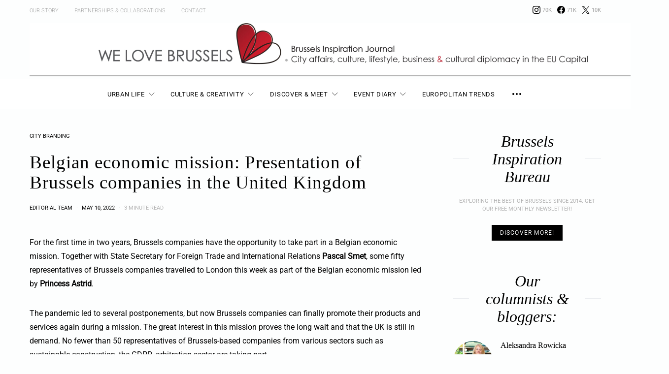

--- FILE ---
content_type: text/html; charset=UTF-8
request_url: https://welovebrussels.org/2022/05/belgian-economic-mission-to-uk/
body_size: 82388
content:
<!DOCTYPE html><html lang="en-US"><head><meta charset="UTF-8"><meta name="viewport" content="width=device-width, initial-scale=1"><link rel="profile" href="http://gmpg.org/xfn/11"><meta name='robots' content='index, follow, max-image-preview:large, max-snippet:-1, max-video-preview:-1' /> <script id="cookieyes" type="text/javascript" src="https://cdn-cookieyes.com/client_data/a0b3a066d2adef7cc8484045/script.js"></script> <script id="google_gtagjs-js-consent-mode-data-layer" type="text/javascript">window.dataLayer = window.dataLayer || [];function gtag(){dataLayer.push(arguments);}
gtag('consent', 'default', {"ad_personalization":"denied","ad_storage":"denied","ad_user_data":"denied","analytics_storage":"denied","functionality_storage":"denied","security_storage":"denied","personalization_storage":"denied","region":["AT","BE","BG","CH","CY","CZ","DE","DK","EE","ES","FI","FR","GB","GR","HR","HU","IE","IS","IT","LI","LT","LU","LV","MT","NL","NO","PL","PT","RO","SE","SI","SK"],"wait_for_update":500});
window._googlesitekitConsentCategoryMap = {"statistics":["analytics_storage"],"marketing":["ad_storage","ad_user_data","ad_personalization"],"functional":["functionality_storage","security_storage"],"preferences":["personalization_storage"]};
window._googlesitekitConsents = {"ad_personalization":"denied","ad_storage":"denied","ad_user_data":"denied","analytics_storage":"denied","functionality_storage":"denied","security_storage":"denied","personalization_storage":"denied","region":["AT","BE","BG","CH","CY","CZ","DE","DK","EE","ES","FI","FR","GB","GR","HR","HU","IE","IS","IT","LI","LT","LU","LV","MT","NL","NO","PL","PT","RO","SE","SI","SK"],"wait_for_update":500};</script> <link media="all" href="https://welovebrussels.org/wp-content/cache/autoptimize/css/autoptimize_3ae0c2932d7599b73acb7e137a03823b.css" rel="stylesheet"><link media="screen" href="https://welovebrussels.org/wp-content/cache/autoptimize/css/autoptimize_4773cc3f2db0f7eeb0d9cf763ae5f363.css" rel="stylesheet"><title>Belgian economic mission: Presentation of Brussels companies in the United Kingdom - We Love Brussels</title><meta name="description" content="For the first time in two years, our Brussels companies have the opportunity to take part in a Belgian economic mission to the United Kingdom" /><link rel="canonical" href="https://welovebrussels.org/2022/05/belgian-economic-mission-to-uk/" /><meta property="og:locale" content="en_US" /><meta property="og:type" content="article" /><meta property="og:title" content="Belgian economic mission: Presentation of Brussels companies in the United Kingdom - We Love Brussels" /><meta property="og:description" content="For the first time in two years, our Brussels companies have the opportunity to take part in a Belgian economic mission to the United Kingdom" /><meta property="og:url" content="https://welovebrussels.org/2022/05/belgian-economic-mission-to-uk/" /><meta property="og:site_name" content="We Love Brussels" /><meta property="article:publisher" content="http://www.facebook.com/welovebrussels" /><meta property="article:author" content="https://www.facebook.com/welovebrussels" /><meta property="article:published_time" content="2022-05-10T13:44:34+00:00" /><meta property="article:modified_time" content="2022-05-10T13:44:36+00:00" /><meta property="og:image" content="https://welovebrussels.org/wp-content/uploads/2022/05/Jour1briefing.jpg" /><meta property="og:image:width" content="799" /><meta property="og:image:height" content="533" /><meta property="og:image:type" content="image/jpeg" /><meta name="author" content="Editorial Team" /><meta name="twitter:card" content="summary_large_image" /><meta name="twitter:creator" content="@https://www.twitter.com/welovebrussels" /><meta name="twitter:site" content="@welovebrussels" /><meta name="twitter:label1" content="Written by" /><meta name="twitter:data1" content="Editorial Team" /><meta name="twitter:label2" content="Est. reading time" /><meta name="twitter:data2" content="3 minutes" /> <script type="application/ld+json" class="yoast-schema-graph">{"@context":"https://schema.org","@graph":[{"@type":"WebPage","@id":"https://welovebrussels.org/2022/05/belgian-economic-mission-to-uk/","url":"https://welovebrussels.org/2022/05/belgian-economic-mission-to-uk/","name":"Belgian economic mission: Presentation of Brussels companies in the United Kingdom - We Love Brussels","isPartOf":{"@id":"https://welovebrussels.org/#website"},"primaryImageOfPage":{"@id":"https://welovebrussels.org/2022/05/belgian-economic-mission-to-uk/#primaryimage"},"image":{"@id":"https://welovebrussels.org/2022/05/belgian-economic-mission-to-uk/#primaryimage"},"thumbnailUrl":"https://welovebrussels.org/wp-content/uploads/2022/05/Jour1briefing.jpg","datePublished":"2022-05-10T13:44:34+00:00","dateModified":"2022-05-10T13:44:36+00:00","author":{"@id":"https://welovebrussels.org/#/schema/person/f933519bb54631d5e529618c303440fa"},"description":"For the first time in two years, our Brussels companies have the opportunity to take part in a Belgian economic mission to the United Kingdom","breadcrumb":{"@id":"https://welovebrussels.org/2022/05/belgian-economic-mission-to-uk/#breadcrumb"},"inLanguage":"en-US","potentialAction":[{"@type":"ReadAction","target":["https://welovebrussels.org/2022/05/belgian-economic-mission-to-uk/"]}]},{"@type":"ImageObject","inLanguage":"en-US","@id":"https://welovebrussels.org/2022/05/belgian-economic-mission-to-uk/#primaryimage","url":"https://welovebrussels.org/wp-content/uploads/2022/05/Jour1briefing.jpg","contentUrl":"https://welovebrussels.org/wp-content/uploads/2022/05/Jour1briefing.jpg","width":799,"height":533},{"@type":"BreadcrumbList","@id":"https://welovebrussels.org/2022/05/belgian-economic-mission-to-uk/#breadcrumb","itemListElement":[{"@type":"ListItem","position":1,"name":"Home","item":"https://welovebrussels.org/"},{"@type":"ListItem","position":2,"name":"Belgian economic mission: Presentation of Brussels companies in the United Kingdom"}]},{"@type":"WebSite","@id":"https://welovebrussels.org/#website","url":"https://welovebrussels.org/","name":"We Love Brussels","description":"Brussels Inspiration Bureau. Your guide to city life, Brussels events agenda, expat news &amp; travel tips","potentialAction":[{"@type":"SearchAction","target":{"@type":"EntryPoint","urlTemplate":"https://welovebrussels.org/?s={search_term_string}"},"query-input":"required name=search_term_string"}],"inLanguage":"en-US"},{"@type":"Person","@id":"https://welovebrussels.org/#/schema/person/f933519bb54631d5e529618c303440fa","name":"Editorial Team","image":{"@type":"ImageObject","inLanguage":"en-US","@id":"https://welovebrussels.org/#/schema/person/image/","url":"https://welovebrussels.org/wp-content/uploads/2020/06/avatar_user_3_1592029138-96x96.png","contentUrl":"https://welovebrussels.org/wp-content/uploads/2020/06/avatar_user_3_1592029138-96x96.png","caption":"Editorial Team"},"description":"WeLoveBrussels is a digital platform focusing on the city life, culture, creativity, events, amazing places, lifestyle, urban development trends and simple beauty around us.","sameAs":["http://welovebrussels.org","https://www.facebook.com/welovebrussels","https://www.instagram.com/welovebrussels","https://twitter.com/https://www.twitter.com/welovebrussels"],"url":"https://welovebrussels.org/author/welovebrussels/"}]}</script> <link rel="amphtml" href="https://welovebrussels.org/2022/05/belgian-economic-mission-to-uk/amp/" /><meta name="generator" content="AMP for WP 1.1.11"/><link rel='dns-prefetch' href='//www.googletagmanager.com' /><link rel="alternate" type="application/rss+xml" title="We Love Brussels &raquo; Feed" href="https://welovebrussels.org/feed/" /><link rel="alternate" type="application/rss+xml" title="We Love Brussels &raquo; Comments Feed" href="https://welovebrussels.org/comments/feed/" /><link rel="preload" href="https://welovebrussels.org/wp-content/plugins/canvas/assets/fonts/canvas-icons.woff" as="font" type="font/woff" crossorigin> <script type="text/javascript">window._wpemojiSettings = {"baseUrl":"https:\/\/s.w.org\/images\/core\/emoji\/14.0.0\/72x72\/","ext":".png","svgUrl":"https:\/\/s.w.org\/images\/core\/emoji\/14.0.0\/svg\/","svgExt":".svg","source":{"concatemoji":"https:\/\/welovebrussels.org\/wp-includes\/js\/wp-emoji-release.min.js?ver=6.2.8"}};
/*! This file is auto-generated */
!function(e,a,t){var n,r,o,i=a.createElement("canvas"),p=i.getContext&&i.getContext("2d");function s(e,t){p.clearRect(0,0,i.width,i.height),p.fillText(e,0,0);e=i.toDataURL();return p.clearRect(0,0,i.width,i.height),p.fillText(t,0,0),e===i.toDataURL()}function c(e){var t=a.createElement("script");t.src=e,t.defer=t.type="text/javascript",a.getElementsByTagName("head")[0].appendChild(t)}for(o=Array("flag","emoji"),t.supports={everything:!0,everythingExceptFlag:!0},r=0;r<o.length;r++)t.supports[o[r]]=function(e){if(p&&p.fillText)switch(p.textBaseline="top",p.font="600 32px Arial",e){case"flag":return s("\ud83c\udff3\ufe0f\u200d\u26a7\ufe0f","\ud83c\udff3\ufe0f\u200b\u26a7\ufe0f")?!1:!s("\ud83c\uddfa\ud83c\uddf3","\ud83c\uddfa\u200b\ud83c\uddf3")&&!s("\ud83c\udff4\udb40\udc67\udb40\udc62\udb40\udc65\udb40\udc6e\udb40\udc67\udb40\udc7f","\ud83c\udff4\u200b\udb40\udc67\u200b\udb40\udc62\u200b\udb40\udc65\u200b\udb40\udc6e\u200b\udb40\udc67\u200b\udb40\udc7f");case"emoji":return!s("\ud83e\udef1\ud83c\udffb\u200d\ud83e\udef2\ud83c\udfff","\ud83e\udef1\ud83c\udffb\u200b\ud83e\udef2\ud83c\udfff")}return!1}(o[r]),t.supports.everything=t.supports.everything&&t.supports[o[r]],"flag"!==o[r]&&(t.supports.everythingExceptFlag=t.supports.everythingExceptFlag&&t.supports[o[r]]);t.supports.everythingExceptFlag=t.supports.everythingExceptFlag&&!t.supports.flag,t.DOMReady=!1,t.readyCallback=function(){t.DOMReady=!0},t.supports.everything||(n=function(){t.readyCallback()},a.addEventListener?(a.addEventListener("DOMContentLoaded",n,!1),e.addEventListener("load",n,!1)):(e.attachEvent("onload",n),a.attachEvent("onreadystatechange",function(){"complete"===a.readyState&&t.readyCallback()})),(e=t.source||{}).concatemoji?c(e.concatemoji):e.wpemoji&&e.twemoji&&(c(e.twemoji),c(e.wpemoji)))}(window,document,window._wpemojiSettings);</script> <!--noptimize--><script id="welov-ready">
			window.advanced_ads_ready=function(e,a){a=a||"complete";var d=function(e){return"interactive"===a?"loading"!==e:"complete"===e};d(document.readyState)?e():document.addEventListener("readystatechange",(function(a){d(a.target.readyState)&&e()}),{once:"interactive"===a})},window.advanced_ads_ready_queue=window.advanced_ads_ready_queue||[];		</script>
		<!--/noptimize--><link rel='alternate stylesheet' id='powerkit-icons-css' href='https://welovebrussels.org/wp-content/plugins/powerkit/assets/fonts/powerkit-icons.woff?ver=3.0.4' type='text/css' as='font' type='font/wof' crossorigin /> <script type='text/javascript' id='cookie-law-info-wca-js-before'>const _ckyGsk = true;</script> <script type='text/javascript' src='https://welovebrussels.org/wp-includes/js/tinymce/tinymce.min.js?ver=49110-20201110' id='wp-tinymce-root-js'></script> <script type='text/javascript' src='https://welovebrussels.org/wp-includes/js/tinymce/plugins/compat3x/plugin.min.js?ver=49110-20201110' id='wp-tinymce-js'></script> <script type='text/javascript' id='jquery-core-js-extra'>var csco_mega_menu = {"rest_url":"https:\/\/welovebrussels.org\/wp-json\/csco\/v1\/menu-posts"};</script> <script type='text/javascript' src='https://welovebrussels.org/wp-includes/js/jquery/jquery.min.js?ver=3.6.4' id='jquery-core-js'></script> 
 <script type='text/javascript' src='https://www.googletagmanager.com/gtag/js?id=GT-NBB2VV2' id='google_gtagjs-js' async></script> <script type='text/javascript' id='google_gtagjs-js-after'>window.dataLayer = window.dataLayer || [];function gtag(){dataLayer.push(arguments);}
gtag("set","linker",{"domains":["welovebrussels.org"]});
gtag("js", new Date());
gtag("set", "developer_id.dZTNiMT", true);
gtag("config", "GT-NBB2VV2");</script> <link rel="https://api.w.org/" href="https://welovebrussels.org/wp-json/" /><link rel="alternate" type="application/json" href="https://welovebrussels.org/wp-json/wp/v2/posts/20686" /><link rel="EditURI" type="application/rsd+xml" title="RSD" href="https://welovebrussels.org/xmlrpc.php?rsd" /><link rel="wlwmanifest" type="application/wlwmanifest+xml" href="https://welovebrussels.org/wp-includes/wlwmanifest.xml" /><meta name="generator" content="WordPress 6.2.8" /><link rel='shortlink' href='https://welovebrussels.org/?p=20686' /><link rel="alternate" type="application/json+oembed" href="https://welovebrussels.org/wp-json/oembed/1.0/embed?url=https%3A%2F%2Fwelovebrussels.org%2F2022%2F05%2Fbelgian-economic-mission-to-uk%2F" /><link rel="alternate" type="text/xml+oembed" href="https://welovebrussels.org/wp-json/oembed/1.0/embed?url=https%3A%2F%2Fwelovebrussels.org%2F2022%2F05%2Fbelgian-economic-mission-to-uk%2F&#038;format=xml" /><meta name="generator" content="Site Kit by Google 1.168.0" /><link rel="icon" href="https://welovebrussels.org/wp-content/uploads/2018/04/cropped-WLB-favicon-32x32.jpg" sizes="32x32" /><link rel="icon" href="https://welovebrussels.org/wp-content/uploads/2018/04/cropped-WLB-favicon-192x192.jpg" sizes="192x192" /><link rel="apple-touch-icon" href="https://welovebrussels.org/wp-content/uploads/2018/04/cropped-WLB-favicon-180x180.jpg" /><meta name="msapplication-TileImage" content="https://welovebrussels.org/wp-content/uploads/2018/04/cropped-WLB-favicon-270x270.jpg" /></head><body class="post-template-default single single-post postid-20686 single-format-standard wp-embed-responsive header-enabled cs-page-layout-sidebar cs-page-layout-sidebar-right parallax-enabled sticky-sidebar-enabled stick-to-bottom navbar-sticky-enabled navbar-smart-enabled block-align-enabled style-align-left aa-prefix-welov-"><div class="site-overlay"></div><div class="offcanvas"><div class="offcanvas-header"><nav class="navbar navbar-offcanvas  navbar-border"> <a class="navbar-brand" href="https://welovebrussels.org/"> <img class="logo-image" src="https://welovebrussels.org/wp-content/uploads/2020/03/WLB-logo-new-e1583578579317.png" srcset="https://welovebrussels.org/wp-content/uploads/2020/03/WLB-logo-new-e1583578579317.png 1x, https://welovebrussels.org/wp-content/uploads/2020/03/WLB-logo-new-e1583578579317.png 2x" alt="We Love Brussels"> </a> <button type="button" class="offcanvas-toggle navbar-toggle"> <i class="cs-icon cs-icon-cross"></i> </button></nav></div><div class="offcanvas-sidebar"><div class="offcanvas-inner widget-area"><div class="widget widget_nav_menu cs-d-lg-none"><div class="menu-portfolio-container"><ul id="menu-portfolio" class="menu"><li id="menu-item-2624" class="menu-item menu-item-type-taxonomy menu-item-object-category menu-item-has-children menu-item-2624"><a href="https://welovebrussels.org/category/urban-city-lifestyle/">Urban Life</a><ul class="sub-menu"><li id="menu-item-7827" class="menu-item menu-item-type-taxonomy menu-item-object-category menu-item-7827"><a href="https://welovebrussels.org/category/urban-city-lifestyle/urban-jungle/">Urban Jungle</a></li><li id="menu-item-7821" class="menu-item menu-item-type-taxonomy menu-item-object-category menu-item-7821"><a href="https://welovebrussels.org/category/photo-urban-stories/">Photo Stories</a></li><li id="menu-item-7826" class="menu-item menu-item-type-taxonomy menu-item-object-category menu-item-7826"><a href="https://welovebrussels.org/category/urban-city-lifestyle/why/">But Why?</a></li><li id="menu-item-7833" class="menu-item menu-item-type-taxonomy menu-item-object-category menu-item-7833"><a href="https://welovebrussels.org/category/urban-city-lifestyle/smart-city-technology/">Smart City</a></li><li id="menu-item-2611" class="menu-item menu-item-type-taxonomy menu-item-object-category current-post-ancestor current-menu-parent current-post-parent menu-item-2611"><a href="https://welovebrussels.org/category/city-branding/">City Branding</a></li><li id="menu-item-7825" class="menu-item menu-item-type-taxonomy menu-item-object-category menu-item-7825"><a href="https://welovebrussels.org/category/urban-city-lifestyle/seniors/">Seniors</a></li><li id="menu-item-7830" class="menu-item menu-item-type-taxonomy menu-item-object-category menu-item-7830"><a href="https://welovebrussels.org/category/urban-city-lifestyle/real-estate/">Real Estate</a></li></ul></li><li id="menu-item-2612" class="menu-item menu-item-type-taxonomy menu-item-object-category menu-item-has-children menu-item-2612"><a href="https://welovebrussels.org/category/creative-brussels/">Culture &#038; Creativity</a><ul class="sub-menu"><li id="menu-item-7822" class="menu-item menu-item-type-taxonomy menu-item-object-category menu-item-7822"><a href="https://welovebrussels.org/category/new-economy/">New Economy</a></li><li id="menu-item-2616" class="menu-item menu-item-type-taxonomy menu-item-object-category menu-item-2616"><a href="https://welovebrussels.org/category/urban-city-lifestyle/city-entrepreneurship/">Local Makers &#038; Shakers</a></li><li id="menu-item-8536" class="menu-item menu-item-type-taxonomy menu-item-object-category menu-item-8536"><a href="https://welovebrussels.org/category/creative-brussels/illustrations/">Illustrations</a></li><li id="menu-item-7829" class="menu-item menu-item-type-taxonomy menu-item-object-category menu-item-7829"><a href="https://welovebrussels.org/category/creative-brussels/fashion/">Fashion City</a></li></ul></li><li id="menu-item-17719" class="menu-item menu-item-type-post_type menu-item-object-page menu-item-has-children menu-item-17719"><a href="https://welovebrussels.org/discover-meet-in-brussels/">Discover &#038; Meet</a><ul class="sub-menu"><li id="menu-item-2623" class="menu-item menu-item-type-taxonomy menu-item-object-category menu-item-2623"><a href="https://welovebrussels.org/category/brussels-travel-tourism/">Travel &#038; Tourism news</a></li><li id="menu-item-17727" class="menu-item menu-item-type-taxonomy menu-item-object-category menu-item-17727"><a href="https://welovebrussels.org/category/foodie-guide/">Foodie guide</a></li></ul></li><li id="menu-item-2615" class="menu-item menu-item-type-taxonomy menu-item-object-category menu-item-2615"><a href="https://welovebrussels.org/category/local-events/">Event Diary</a></li><li id="menu-item-17709" class="menu-item menu-item-type-post_type menu-item-object-page menu-item-17709"><a href="https://welovebrussels.org/europolitans/">Europolitan Trends</a></li></ul></div></div><div class="widget block-12 widget_block widget_media_image"><figure class="wp-block-image size-full"><img decoding="async" loading="lazy" width="1104" height="1100" src="https://welovebrussels.org/wp-content/uploads/2022/12/WLB_Logo_11_2019_cmyk_5_2022_color-options_R3-02-2.png" alt="" class="wp-image-22026" srcset="https://welovebrussels.org/wp-content/uploads/2022/12/WLB_Logo_11_2019_cmyk_5_2022_color-options_R3-02-2.png 1104w, https://welovebrussels.org/wp-content/uploads/2022/12/WLB_Logo_11_2019_cmyk_5_2022_color-options_R3-02-2-800x797.png 800w, https://welovebrussels.org/wp-content/uploads/2022/12/WLB_Logo_11_2019_cmyk_5_2022_color-options_R3-02-2-80x80.png 80w, https://welovebrussels.org/wp-content/uploads/2022/12/WLB_Logo_11_2019_cmyk_5_2022_color-options_R3-02-2-120x120.png 120w, https://welovebrussels.org/wp-content/uploads/2022/12/WLB_Logo_11_2019_cmyk_5_2022_color-options_R3-02-2-90x90.png 90w, https://welovebrussels.org/wp-content/uploads/2022/12/WLB_Logo_11_2019_cmyk_5_2022_color-options_R3-02-2-320x320.png 320w, https://welovebrussels.org/wp-content/uploads/2022/12/WLB_Logo_11_2019_cmyk_5_2022_color-options_R3-02-2-560x558.png 560w" sizes="(max-width: 1104px) 100vw, 1104px" /><figcaption class="wp-element-caption"><em>Brussels Inspiration Bureau</em></figcaption></figure></div><div class="widget powerkit_social_links_widget-4 powerkit_social_links_widget"><div class="widget-body"><h5 class="cnvs-block-section-heading is-style-cnvs-block-section-heading-default haligncenter title-widget "><span class="cnvs-section-title"><span>Social Links</span></span></h5><div class="pk-social-links-wrap  pk-social-links-template-inline pk-social-links-align-default pk-social-links-scheme-light pk-social-links-titles-enabled pk-social-links-counts-enabled pk-social-links-labels-enabled pk-social-links-mode-php pk-social-links-mode-rest"><div class="pk-social-links-items"><div class="pk-social-links-item pk-social-links-instagram " data-id="instagram"> <a href="https://www.instagram.com/welovebrussels" class="pk-social-links-link" target="_blank" rel="" aria-label="Instagram"> <i class="pk-social-links-icon pk-icon pk-icon-instagram"></i> <span class="pk-social-links-title pk-font-heading">Instagram</span> <span class="pk-social-links-count pk-font-secondary">70K</span> <span class="pk-social-links-label pk-font-secondary">Followers</span> </a></div><div class="pk-social-links-item pk-social-links-facebook " data-id="facebook"> <a href="https://facebook.com/welovebrussels" class="pk-social-links-link" target="_blank" rel="" aria-label="Facebook"> <i class="pk-social-links-icon pk-icon pk-icon-facebook"></i> <span class="pk-social-links-title pk-font-heading">Facebook</span> <span class="pk-social-links-count pk-font-secondary">71K</span> <span class="pk-social-links-label pk-font-secondary">Followers</span> </a></div><div class="pk-social-links-item pk-social-links-twitter " data-id="twitter"> <a href="https://x.com/welovebrussels" class="pk-social-links-link" target="_blank" rel="" aria-label="X / Twitter"> <i class="pk-social-links-icon pk-icon pk-icon-twitter"></i> <span class="pk-social-links-title pk-font-heading">X / Twitter</span> <span class="pk-social-links-count pk-font-secondary">10K</span> <span class="pk-social-links-label pk-font-secondary">Followers</span> </a></div></div></div></div></div></div></div></div><div id="page" class="site"><div class="site-inner"><header id="masthead" class="site-header page-header-type-simple" role="banner"><div class="topbar cs-d-none cs-d-lg-block"><div class="cs-container"><nav class="navbar"><div class="col-left"><ul id="menu-upper-menu" class="nav navbar-nav navbar-lonely cs-d-none cs-d-lg-block"><li id="menu-item-5408" class="menu-item menu-item-type-post_type menu-item-object-page menu-item-5408"><a href="https://welovebrussels.org/whywelovebrussels/">Our Story</a></li><li id="menu-item-5404" class="menu-item menu-item-type-post_type menu-item-object-page menu-item-5404"><a href="https://welovebrussels.org/partnerships/">Partnerships &#038; Collaborations</a></li><li id="menu-item-5407" class="menu-item menu-item-type-post_type menu-item-object-page menu-item-5407"><a href="https://welovebrussels.org/contact-us/">Contact</a></li></ul></div><div class="col-right"><div class="pk-social-links-wrap  pk-social-links-template-nav pk-social-links-align-default pk-social-links-scheme-light pk-social-links-titles-disabled pk-social-links-counts-enabled pk-social-links-labels-disabled pk-social-links-mode-php pk-social-links-mode-rest"><div class="pk-social-links-items"><div class="pk-social-links-item pk-social-links-instagram " data-id="instagram"> <a href="https://www.instagram.com/welovebrussels" class="pk-social-links-link" target="_blank" rel="" aria-label="Instagram"> <i class="pk-social-links-icon pk-icon pk-icon-instagram"></i> <span class="pk-social-links-count pk-font-secondary">70K</span> </a></div><div class="pk-social-links-item pk-social-links-facebook " data-id="facebook"> <a href="https://facebook.com/welovebrussels" class="pk-social-links-link" target="_blank" rel="" aria-label="Facebook"> <i class="pk-social-links-icon pk-icon pk-icon-facebook"></i> <span class="pk-social-links-count pk-font-secondary">71K</span> </a></div><div class="pk-social-links-item pk-social-links-twitter " data-id="twitter"> <a href="https://x.com/welovebrussels" class="pk-social-links-link" target="_blank" rel="" aria-label="X / Twitter"> <i class="pk-social-links-icon pk-icon pk-icon-twitter"></i> <span class="pk-social-links-count pk-font-secondary">10K</span> </a></div></div></div></div></nav></div></div><div class="header header-center header-dark cs-d-none cs-d-lg-block" ><div class="cs-container"><div class="header-col header-col-left"><div></div></div><div class="header-col header-col-center"><div> <a href="https://welovebrussels.org/" class="site-logo"> <img class="logo-image" src="https://welovebrussels.org/wp-content/uploads/2022/11/WLB_header-11-19_1280x133_2-scaled.jpg" srcset="https://welovebrussels.org/wp-content/uploads/2022/11/WLB_header-11-19_1280x133_2-scaled.jpg 1x, https://welovebrussels.org/wp-content/uploads/2022/11/WLB_header-11-19_1280x133_2-scaled.jpg 2x" alt="We Love Brussels"> </a></div></div><div class="header-col header-col-right"><div> <a href="#search" class="navbar-search"><i class="cs-icon cs-icon-search"></i></a></div></div></div></div><div class="navbar-primary navbar-center search-disabled social-disabled toggle-disabled"><div class="cs-container"><nav class="navbar"><div class="navbar-col"><div> <button class="navbar-toggle offcanvas-toggle" type="button"> <i class="cs-icon cs-icon-menu"></i> </button> <a class="navbar-brand" href="https://welovebrussels.org/"> <img class="logo-image" src="https://welovebrussels.org/wp-content/uploads/2020/02/WLB_Logo_11_2019_ULTRA-WIDE_rbg.png" srcset="https://welovebrussels.org/wp-content/uploads/2020/02/WLB_Logo_11_2019_ULTRA-WIDE_rbg.png 1x, https://welovebrussels.org/wp-content/uploads/2020/02/WLB_Logo_11_2019_ULTRA-WIDE_rbg.png 2x" alt="We Love Brussels"> </a></div></div><div class="navbar-col"><div><ul id="menu-portfolio-1" class="nav navbar-nav"><li class="menu-item menu-item-type-taxonomy menu-item-object-category menu-item-has-children menu-item-2624 csco-mega-menu csco-mega-menu-terms"><a href="https://welovebrussels.org/category/urban-city-lifestyle/">Urban Life</a><div class="sub-menu"><div class="cs-mm-content"><ul class="cs-mm-categories"><li class="menu-item menu-item-type-taxonomy menu-item-object-category menu-item-7827 csco-mega-menu-child-term csco-mega-menu-child"> <a href="https://welovebrussels.org/category/urban-city-lifestyle/urban-jungle/" data-term="753" data-numberposts="4">Urban Jungle</a></li><li class="menu-item menu-item-type-taxonomy menu-item-object-category menu-item-7821 csco-mega-menu-child-term csco-mega-menu-child"> <a href="https://welovebrussels.org/category/photo-urban-stories/" data-term="214" data-numberposts="4">Photo Stories</a></li><li class="menu-item menu-item-type-taxonomy menu-item-object-category menu-item-7826 csco-mega-menu-child-term csco-mega-menu-child"> <a href="https://welovebrussels.org/category/urban-city-lifestyle/why/" data-term="783" data-numberposts="4">But Why?</a></li><li class="menu-item menu-item-type-taxonomy menu-item-object-category menu-item-7833 csco-mega-menu-child-term csco-mega-menu-child"> <a href="https://welovebrussels.org/category/urban-city-lifestyle/smart-city-technology/" data-term="333" data-numberposts="4">Smart City</a></li><li class="menu-item menu-item-type-taxonomy menu-item-object-category current-post-ancestor current-menu-parent current-post-parent menu-item-2611 csco-mega-menu-child-term csco-mega-menu-child"> <a href="https://welovebrussels.org/category/city-branding/" data-term="83" data-numberposts="4">City Branding</a></li><li class="menu-item menu-item-type-taxonomy menu-item-object-category menu-item-7825 csco-mega-menu-child-term csco-mega-menu-child"> <a href="https://welovebrussels.org/category/urban-city-lifestyle/seniors/" data-term="693" data-numberposts="4">Seniors</a></li><li class="menu-item menu-item-type-taxonomy menu-item-object-category menu-item-7830 csco-mega-menu-child-term csco-mega-menu-child"> <a href="https://welovebrussels.org/category/urban-city-lifestyle/real-estate/" data-term="341" data-numberposts="4">Real Estate</a></li></ul><div class="cs-mm-posts-container"><div class="cs-mm-posts" data-term="753"></div><div class="cs-mm-posts" data-term="214"></div><div class="cs-mm-posts" data-term="783"></div><div class="cs-mm-posts" data-term="333"></div><div class="cs-mm-posts" data-term="83"></div><div class="cs-mm-posts" data-term="693"></div><div class="cs-mm-posts" data-term="341"></div></div></div></div></li><li class="menu-item menu-item-type-taxonomy menu-item-object-category menu-item-has-children menu-item-2612 csco-mega-menu csco-mega-menu-terms"><a href="https://welovebrussels.org/category/creative-brussels/">Culture &#038; Creativity</a><div class="sub-menu"><div class="cs-mm-content"><ul class="cs-mm-categories"><li class="menu-item menu-item-type-taxonomy menu-item-object-category menu-item-7822 csco-mega-menu-child-term csco-mega-menu-child"> <a href="https://welovebrussels.org/category/new-economy/" data-term="348" data-numberposts="4">New Economy</a></li><li class="menu-item menu-item-type-taxonomy menu-item-object-category menu-item-2616 csco-mega-menu-child-term csco-mega-menu-child"> <a href="https://welovebrussels.org/category/urban-city-lifestyle/city-entrepreneurship/" data-term="84" data-numberposts="4">Local Makers &#038; Shakers</a></li><li class="menu-item menu-item-type-taxonomy menu-item-object-category menu-item-8536 csco-mega-menu-child-term csco-mega-menu-child"> <a href="https://welovebrussels.org/category/creative-brussels/illustrations/" data-term="299" data-numberposts="4">Illustrations</a></li><li class="menu-item menu-item-type-taxonomy menu-item-object-category menu-item-7829 csco-mega-menu-child-term csco-mega-menu-child"> <a href="https://welovebrussels.org/category/creative-brussels/fashion/" data-term="734" data-numberposts="4">Fashion City</a></li></ul><div class="cs-mm-posts-container"><div class="cs-mm-posts" data-term="348"></div><div class="cs-mm-posts" data-term="84"></div><div class="cs-mm-posts" data-term="299"></div><div class="cs-mm-posts" data-term="734"></div></div></div></div></li><li class="menu-item menu-item-type-post_type menu-item-object-page menu-item-has-children menu-item-17719"><a href="https://welovebrussels.org/discover-meet-in-brussels/">Discover &#038; Meet</a><ul class="sub-menu"><li class="menu-item menu-item-type-taxonomy menu-item-object-category menu-item-2623 csco-mega-menu-term menu-item-has-children"><a href="https://welovebrussels.org/category/brussels-travel-tourism/" data-term="53" data-numberposts="5">Travel &#038; Tourism news</a><div class="sub-menu"><div class="cs-mm-posts mega-menu-term"></div></div></li><li class="menu-item menu-item-type-taxonomy menu-item-object-category menu-item-17727"><a href="https://welovebrussels.org/category/foodie-guide/">Foodie guide</a></li></ul></li><li class="menu-item menu-item-type-taxonomy menu-item-object-category menu-item-2615 csco-mega-menu csco-mega-menu-term menu-item-has-children"><a href="https://welovebrussels.org/category/local-events/" data-term="350" data-numberposts="5">Event Diary</a><div class="sub-menu"><div class="cs-mm-posts mega-menu-term"></div></div></li><li class="menu-item menu-item-type-post_type menu-item-object-page menu-item-17709"><a href="https://welovebrussels.org/europolitans/">Europolitan Trends</a></li></ul><div class="navbar-multi-column-widgets site-submenu section-heading-default-style-2"> <button type="button" class="navbar-widgets-btn"> <i class="cs-icon cs-icon-more-horizontal"></i> </button><div class="navbar-widgets-container"><div class="widget-area navbar-widgets-inner navbar-multi-column-area"><div class="widget-col"><div class="widget nav_menu-2 widget_nav_menu"><div class="menu-community-menu-container"><ul id="menu-community-menu" class="menu"><li id="menu-item-16764" class="menu-item menu-item-type-taxonomy menu-item-object-category menu-item-16764"><a href="https://welovebrussels.org/category/our-news/">Community news</a></li><li id="menu-item-16759" class="menu-item menu-item-type-post_type menu-item-object-page menu-item-16759"><a href="https://welovebrussels.org/success-story/">Building the platform</a></li><li id="menu-item-16760" class="menu-item menu-item-type-post_type menu-item-object-page menu-item-16760"><a href="https://welovebrussels.org/community/">Community of city admirers</a></li><li id="menu-item-16761" class="menu-item menu-item-type-post_type menu-item-object-page menu-item-16761"><a href="https://welovebrussels.org/partnerships/">Partnerships &#038; Collaborations</a></li><li id="menu-item-16762" class="menu-item menu-item-type-post_type menu-item-object-page menu-item-16762"><a href="https://welovebrussels.org/contact-us/">Get in Touch</a></li></ul></div></div></div><div class="widget-col"><div class="widget media_image-8 widget_media_image"><h5 class="cnvs-block-section-heading is-style-cnvs-block-section-heading-default halignleft title-widget "><span class="cnvs-section-title"><span>Become our contributor. Join the team!</span></span></h5><a href="http://welovebrussels.org/2018/03/want-to-join-the-team-become-our-contributing-editor/"><img width="800" height="530" src="https://welovebrussels.org/wp-content/uploads/2020/03/wlb-office-life-80x53.jpg" class="image wp-image-15747  attachment-medium size-medium pk-lqip pk-lazyload" alt="" decoding="async" loading="lazy" style="max-width: 100%; height: auto;" data-pk-sizes="auto" data-ls-sizes="(max-width: 800px) 100vw, 800px" data-pk-src="https://welovebrussels.org/wp-content/uploads/2020/03/wlb-office-life-800x530.jpg" data-pk-srcset="https://welovebrussels.org/wp-content/uploads/2020/03/wlb-office-life-800x530.jpg 800w, https://welovebrussels.org/wp-content/uploads/2020/03/wlb-office-life-1160x769.jpg 1160w, https://welovebrussels.org/wp-content/uploads/2020/03/wlb-office-life-120x80.jpg 120w, https://welovebrussels.org/wp-content/uploads/2020/03/wlb-office-life-90x60.jpg 90w, https://welovebrussels.org/wp-content/uploads/2020/03/wlb-office-life-320x212.jpg 320w, https://welovebrussels.org/wp-content/uploads/2020/03/wlb-office-life-560x371.jpg 560w, https://welovebrussels.org/wp-content/uploads/2020/03/wlb-office-life-80x53.jpg 80w, https://welovebrussels.org/wp-content/uploads/2020/03/wlb-office-life.jpg 1320w" /></a></div></div><div class="widget-col"><div class="widget siteorigin-panels-builder-2 widget_siteorigin-panels-builder"><div id="pl-w643087fc45ce0"  class="panel-layout" ><div id="pg-w643087fc45ce0-0"  class="panel-grid panel-no-style" ><div id="pgc-w643087fc45ce0-0-0"  class="panel-grid-cell" ><div id="panel-w643087fc45ce0-0-0-0" class="so-panel widget widget_media_image panel-first-child panel-last-child" data-index="0" ><img width="706" height="800" src="https://welovebrussels.org/wp-content/uploads/2019/10/welovebrussels-new-logo-80x91.png" class="image wp-image-14512  attachment-full size-full pk-lqip pk-lazyload" alt="" decoding="async" loading="lazy" style="max-width: 100%; height: auto;" data-pk-sizes="auto" data-ls-sizes="(max-width: 706px) 100vw, 706px" data-pk-src="https://welovebrussels.org/wp-content/uploads/2019/10/welovebrussels-new-logo.png" data-pk-srcset="https://welovebrussels.org/wp-content/uploads/2019/10/welovebrussels-new-logo.png 706w, https://welovebrussels.org/wp-content/uploads/2019/10/welovebrussels-new-logo-320x363.png 320w, https://welovebrussels.org/wp-content/uploads/2019/10/welovebrussels-new-logo-560x635.png 560w, https://welovebrussels.org/wp-content/uploads/2019/10/welovebrussels-new-logo-80x91.png 80w" /></div></div><div id="pgc-w643087fc45ce0-0-1"  class="panel-grid-cell" ><div id="panel-w643087fc45ce0-0-1-0" class="so-panel widget widget_powerkit_opt_in_subscription_widget powerkit_opt_in_subscription_widget panel-first-child panel-last-child" data-index="1" ><div class="widget-body"><div class="pk-subscribe-form-wrap pk-subscribe-form-widget" data-service="mailchimp"><div class="pk-subscribe-container "><div class="pk-subscribe-data"><h3 class="widget-title">Sign up for our newsletter</h3><p class="pk-subscribe-message pk-font-heading">Get our periodical updates. Zero spam.</p><form method="post" class="subscription"> <input type="hidden" name="service" value="mailchimp"> <input type="hidden" name="list_id" value="4912069911"><div class="pk-input-group"> <input type="text" name="EMAIL" class="email form-control" placeholder="Enter your email"> <button class="pk-subscribe-submit" type="submit"><span>Subscribe</span><span><i class="cs-icon cs-icon-mail"></i></span></button></div> <input type="hidden" name="_wp_http_referer" value="/2022/05/belgian-economic-mission-to-uk/" /></form><div class="pk-privacy pk-color-secondary"> <label><input name="pk-privacy" type="checkbox">By checking this box, you confirm that you have read and are agreeing to our terms of use regarding the storage of the data submitted through this form.</label></div></div></div></div></div></div></div></div></div></div></div></div></div></div></div></div><div class="navbar-col"><div> <a href="#search" class="navbar-search"><i class="cs-icon cs-icon-search"></i></a></div></div></nav></div></div></header><div class="site-content layout-sidebar layout-sidebar-right post-sidebar-disabled layout-narrow-enabled section-heading-default-style-4"><div class="cs-container"><div id="content" class="main-content"><div id="primary" class="content-area"><main id="main" class="site-main" role="main"><article data-scroll id="post-20686" class="post-20686 post type-post status-publish format-standard has-post-thumbnail category-city-branding tag-belgian-economic-mission tag-brussels-companies"><header class="page-header page-header-simple"><div class="meta-category"><ul class="post-categories"><li><a href="https://welovebrussels.org/category/city-branding/" rel="category tag">city branding</a></li></ul></div><h1 class="entry-title">Belgian economic mission: Presentation of Brussels companies in the United Kingdom</h1><ul class="post-meta"><li class="meta-author"><span class="author"><a class="url fn n" href="https://welovebrussels.org/author/welovebrussels/" title="View all posts by Editorial Team">Editorial Team</a></span></li><li class="meta-date"><a href="https://welovebrussels.org/2022/05/belgian-economic-mission-to-uk/" rel="bookmark">May 10, 2022</a></li><li class="meta-reading-time">3 minute read</li></ul></header><div class="post-wrap"><div class="post-main"><section class="entry-content"><p>For the first time in two years, Brussels companies have the opportunity to take part in a Belgian economic mission. Together with State Secretary for Foreign Trade and International Relations <strong>Pascal Smet</strong>, some fifty representatives of Brussels companies travelled to London this week as part of the Belgian economic mission led by <strong>Princess Astrid</strong>.</p><p>The pandemic led to several postponements, but now Brussels companies can finally promote their products and services again during a mission. The great interest in this mission proves the long wait and that the UK is still in demand. No fewer than 50 representatives of Brussels-based companies from various sectors such as sustainable construction, the GDPR, arbitration sector are taking part.</p><p>State Secretary for Foreign Trade and International Relations Pascal Smet emphasised the need to re-establish stronger connections with the UK &#8211; “After the pandemic and the Brexit, our companies need to re-establish their ties with the UK. The UK is our region&#8217;s seventh customer for the export of goods but is in decline. In the coming days, we will highlight the expertise and dynamism of our entrepreneurs, especially in the sectors of arbitration, passive construction and sustainable building. A princely mission offers opportunities. Thanks to the work of hub.brussels, we are helping our businesses to seize those opportunities.”</p><p>&#8220;Such a good participation of Brussels companies perfectly matches our foreign trade objectives, such as the valorisation of the companies, our region and the support of our exporters. The royal family shows great support for this regional competence&#8221;, Pascal Smet notes. Her Royal Highness Princess Astrid leads Belgian economic mission twice a year in which the three regional export promotion agencies participate. The federal agency for foreign trade (ACE) provides logistical support during these missions.</p><h4 id="brussels-presents-its-assets" class="wp-block-heading"><strong>Brussels presents its assets</strong></h4><p><strong>Isabelle Grippa</strong>, ceo of hub.brussels shared her impressions on the importance of this mission &#8211; “In London, Brussels will present its internationally recognised assets in two specific sectors: arbitration and sustainable construction. Two priority sectors of the Brussels Region, a region in full economic transition, with a business climate that is focused on services. An undeniable asset on the British market&#8230; The two activities managed by hub.brussels will focus on the exchange of practices and experiences between the Belgian and British partners.”</p><figure class="wp-block-image size-full"><img  decoding="async"  width="799"  height="533"  src="https://welovebrussels.org/wp-content/uploads/2022/05/Jour1briefing-80x53.jpg"  alt=""  class="wp-image-20687 pk-lqip pk-lazyload"  data-pk-sizes="auto"  data-ls-sizes="(max-width: 799px) 100vw, 799px"  data-pk-src="https://welovebrussels.org/wp-content/uploads/2022/05/Jour1briefing.jpg"  data-pk-srcset="https://welovebrussels.org/wp-content/uploads/2022/05/Jour1briefing.jpg 799w, https://welovebrussels.org/wp-content/uploads/2022/05/Jour1briefing-120x80.jpg 120w, https://welovebrussels.org/wp-content/uploads/2022/05/Jour1briefing-90x60.jpg 90w, https://welovebrussels.org/wp-content/uploads/2022/05/Jour1briefing-320x213.jpg 320w, https://welovebrussels.org/wp-content/uploads/2022/05/Jour1briefing-560x374.jpg 560w, https://welovebrussels.org/wp-content/uploads/2022/05/Jour1briefing-80x53.jpg 80w, https://welovebrussels.org/wp-content/uploads/2022/05/Jour1briefing-272x182.jpg 272w" ></figure><h4 id="seminar-arbitration-digitalisation-a-perfect-match" class="wp-block-heading"><strong>Seminar “Arbitration &amp; Digitalisation: a perfect match”</strong></h4><p>Brussels offers internationally renowned expertise. Our region has a strong reputation in terms of arbitration, the private resolution of disputes from commercial relations between companies, investors and states. Our European capital has unique advantages and meets all the requirements to resolve commercial disputes in an effective, secure and accessible manner.</p><p>This seminar is organised in cooperation with CEPANI (Belgian Centre for Arbitration and Mediation) and its main objective is to convince offices of UK lawyers and legal advisers that Brussels is the appropriate arbitration place for their commercial contracts. Seminar ecobuild.brussels : “Towards net positive cities – How Brussels and London can help each other to accelerate the path to net positive companies, building and cities by boosting the sharing of innovation between businesses and government”</p><p>Brussels is an international pioneer in the field of sustainable and circular building. This seminar will highlight our region’s efforts and expertise in this sector. Our government supports this sector from the selection of materials that can be reused and recycled without quality loss to the optimisation of the product life span and the pursuit of energy efficiency during design and renovation.</p><p>How can professionals and users work together to design cities that give back to the world more than they take? Eight Brussels-based companies and their UK counterparts in sustainable construction are tackling this ambitious question. They are examining it during discussions organised with ULI Europe.</p><p><em>More info on this trade mission via <a href="https://pascalsmet.prezly.com/belgian-economic-mission-to-the-united-kingdom-from-8-to-12-may">this link</a>.<br></em></p></section><section class="section-share"><div class="pk-share-buttons-wrap pk-share-buttons-layout-simple pk-share-buttons-scheme-simple-light pk-share-buttons-has-counts pk-share-buttons-has-total-counts pk-share-buttons-after-post pk-share-buttons-mode-php pk-share-buttons-mode-rest" data-post-id="20686" data-share-url="https://welovebrussels.org/2022/05/belgian-economic-mission-to-uk/" ><div class="pk-share-buttons-total pk-share-buttons-total-no-count"><div class="pk-share-buttons-title pk-font-primary">Total</div><div class="pk-share-buttons-count pk-font-heading">0</div><div class="pk-share-buttons-label pk-font-secondary">Shares</div></div><div class="pk-share-buttons-items"><div class="pk-share-buttons-item pk-share-buttons-facebook pk-share-buttons-no-count" data-id="facebook"> <a href="https://www.facebook.com/sharer.php?u=https://welovebrussels.org/2022/05/belgian-economic-mission-to-uk/" class="pk-share-buttons-link" target="_blank"> <i class="pk-share-buttons-icon pk-icon pk-icon-facebook"></i> <span class="pk-share-buttons-label pk-font-primary">Like</span> <span class="pk-share-buttons-count pk-font-secondary">0</span> </a></div><div class="pk-share-buttons-item pk-share-buttons-twitter pk-share-buttons-no-count" data-id="twitter"> <a href="https://x.com/share?&text=Belgian%20economic%20mission%3A%20Presentation%20of%20Brussels%20companies%20in%20the%20United%20Kingdom&via=welovebrussels&url=https://welovebrussels.org/2022/05/belgian-economic-mission-to-uk/" class="pk-share-buttons-link" target="_blank"> <i class="pk-share-buttons-icon pk-icon pk-icon-twitter"></i> <span class="pk-share-buttons-label pk-font-primary">Tweet</span> <span class="pk-share-buttons-count pk-font-secondary">0</span> </a></div><div class="pk-share-buttons-item pk-share-buttons-mail pk-share-buttons-no-count" data-id="mail"> <a href="mailto:?subject=Belgian%20economic%20mission%3A%20Presentation%20of%20Brussels%20companies%20in%20the%20United%20Kingdom&body=Belgian%20economic%20mission%3A%20Presentation%20of%20Brussels%20companies%20in%20the%20United%20Kingdom%20https://welovebrussels.org/2022/05/belgian-economic-mission-to-uk/" class="pk-share-buttons-link" target="_blank"> <i class="pk-share-buttons-icon pk-icon pk-icon-mail"></i> <span class="pk-share-buttons-label pk-font-primary">Share</span> <span class="pk-share-buttons-count pk-font-secondary">0</span> </a></div><div class="pk-share-buttons-item pk-share-buttons-whatsapp pk-share-buttons-no-count" data-id="whatsapp"> <a href="whatsapp://send?text=https://welovebrussels.org/2022/05/belgian-economic-mission-to-uk/" class="pk-share-buttons-link" target="_blank"> <i class="pk-share-buttons-icon pk-icon pk-icon-whatsapp"></i> <span class="pk-share-buttons-label pk-font-primary">Share</span> <span class="pk-share-buttons-count pk-font-secondary">0</span> </a></div><div class="pk-share-buttons-item pk-share-buttons-fb-messenger pk-share-buttons-no-count" data-id="fb-messenger"> <a href="fb-messenger://share/?link=https://welovebrussels.org/2022/05/belgian-economic-mission-to-uk/" class="pk-share-buttons-link" target="_blank"> <i class="pk-share-buttons-icon pk-icon pk-icon-fb-messenger"></i> <span class="pk-share-buttons-label pk-font-primary">Like</span> <span class="pk-share-buttons-count pk-font-secondary">0</span> </a></div><div class="pk-share-buttons-item pk-share-buttons-linkedin pk-share-buttons-no-count" data-id="linkedin"> <a href="https://www.linkedin.com/shareArticle?mini=true&url=https://welovebrussels.org/2022/05/belgian-economic-mission-to-uk/" class="pk-share-buttons-link" target="_blank"> <i class="pk-share-buttons-icon pk-icon pk-icon-linkedin"></i> <span class="pk-share-buttons-label pk-font-primary">Share</span> <span class="pk-share-buttons-count pk-font-secondary">0</span> </a></div></div></div></section></div></div><section class="post-author"><div class="authors-default"><div class="author-wrap"><div class="author"><div class="author-avatar"> <a href="https://welovebrussels.org/author/welovebrussels/" rel="author"> <img alt='' src='https://welovebrussels.org/wp-content/uploads/2020/06/avatar_user_3_1592029138-120x120.png' srcset='https://welovebrussels.org/wp-content/uploads/2020/06/avatar_user_3_1592029138-240x240.png 2x' class='avatar avatar-120 photo' height='120' width='120' loading='lazy' decoding='async'/> </a></div><div class="author-description"><h5><span class="fn"><a href="https://welovebrussels.org/author/welovebrussels/" rel="author">Editorial Team</a></span></h5><p class="note">WeLoveBrussels is a digital platform focusing on the city life, culture, creativity, events, amazing places, lifestyle, urban development trends and simple beauty around us.</p><div class="pk-author-social-links pk-social-links-wrap pk-social-links-template-default"><div class="pk-social-links-items"><div class="pk-social-links-item pk-social-links-website"> <a href="http://welovebrussels.org" class="pk-social-links-link" target="_blank" rel=""> <i class="pk-icon pk-icon-website"></i> </a></div><div class="pk-social-links-item pk-social-links-facebook"> <a href="https://www.facebook.com/welovebrussels" class="pk-social-links-link" target="_blank" rel=""> <i class="pk-icon pk-icon-facebook"></i> </a></div><div class="pk-social-links-item pk-social-links-twitter"> <a href="https://www.twitter.com/welovebrussels" class="pk-social-links-link" target="_blank" rel=""> <i class="pk-icon pk-icon-twitter"></i> </a></div><div class="pk-social-links-item pk-social-links-instagram"> <a href="https://www.instagram.com/welovebrussels" class="pk-social-links-link" target="_blank" rel=""> <i class="pk-icon pk-icon-instagram"></i> </a></div></div></div></div></div></div></div></section><section class="section-related-posts"><h5 class="cnvs-block-section-heading is-style-cnvs-block-section-heading-default haligncenter  "><span class="cnvs-section-title"><span>You May Also Like</span></span></h5><div class="cnvs-block-posts pk-block-posts-single cnvs-block-posts-layout-carousel"><div class="cs-block-carousel"><div class="slider-container slider-loop" data-columns="3"><div class="owl-carousel"><article class="layout-size-large post-23419 post type-post status-publish format-standard has-post-thumbnail category-city-branding category-urban-city-lifestyle tag-eu-district tag-eu-quarter-in-brussels"><div class="post-thumbnail"> <img width="560" height="747" src="https://welovebrussels.org/wp-content/uploads/2023/11/EU-quarter-view-cWLB-80x106.jpg" class="size-carousel pk-lqip pk-lazyload wp-post-image" alt="" decoding="async" loading="lazy" data-pk-sizes="auto" data-ls-sizes="(max-width: 560px) 100vw, 560px" data-pk-src="https://welovebrussels.org/wp-content/uploads/2023/11/EU-quarter-view-cWLB-560x747.jpg" data-pk-srcset="https://welovebrussels.org/wp-content/uploads/2023/11/EU-quarter-view-cWLB-560x747.jpg 560w, https://welovebrussels.org/wp-content/uploads/2023/11/EU-quarter-view-cWLB-120x160.jpg 120w, https://welovebrussels.org/wp-content/uploads/2023/11/EU-quarter-view-cWLB-90x120.jpg 90w, https://welovebrussels.org/wp-content/uploads/2023/11/EU-quarter-view-cWLB-320x427.jpg 320w, https://welovebrussels.org/wp-content/uploads/2023/11/EU-quarter-view-cWLB-80x106.jpg 80w" /><div class="post-more"> <a href="https://welovebrussels.org/2023/11/new-brand-identity-for-brussels-european-quarter/" class="button-link"> <span>View Post</span> </a></div> <a href="https://welovebrussels.org/2023/11/new-brand-identity-for-brussels-european-quarter/"></a></div><div class="meta-category"><ul class="post-categories"><li><a href="https://welovebrussels.org/category/city-branding/" rel="category tag">city branding</a></li><li><a href="https://welovebrussels.org/category/urban-city-lifestyle/" rel="category tag">Urban Life</a></li></ul></div><h2 class="entry-title"> <a href="https://welovebrussels.org/2023/11/new-brand-identity-for-brussels-european-quarter/">New brand identity for the European Quarter</a></h2><ul class="post-meta"><li class="meta-author"><span class="author"><a class="url fn n" href="https://welovebrussels.org/author/welovebrussels/" title="View all posts by Editorial Team">Editorial Team</a></span></li><li class="meta-date"><a href="https://welovebrussels.org/2023/11/new-brand-identity-for-brussels-european-quarter/" rel="bookmark">November 11, 2023</a></li></ul></article><article class="layout-size-large post-23413 post type-post status-publish format-standard has-post-thumbnail category-city-branding tag-city-branding"><div class="post-thumbnail"> <img width="560" height="700" src="https://welovebrussels.org/wp-content/uploads/2023/11/global-power-city-index-2023-80x106.jpg" class="size-carousel pk-lqip pk-lazyload wp-post-image" alt="" decoding="async" loading="lazy" data-pk-sizes="auto" data-pk-src="https://welovebrussels.org/wp-content/uploads/2023/11/global-power-city-index-2023-560x700.jpg" /><div class="post-more"> <a href="https://welovebrussels.org/2023/11/brussels-global-power-city-index/" class="button-link"> <span>View Post</span> </a></div> <a href="https://welovebrussels.org/2023/11/brussels-global-power-city-index/"></a></div><div class="meta-category"><ul class="post-categories"><li><a href="https://welovebrussels.org/category/city-branding/" rel="category tag">city branding</a></li></ul></div><h2 class="entry-title"> <a href="https://welovebrussels.org/2023/11/brussels-global-power-city-index/">Measuring &#8220;magnetism&#8221; of cities: Brussels ranks 24th in the Global Power City Index report</a></h2><ul class="post-meta"><li class="meta-author"><span class="author"><a class="url fn n" href="https://welovebrussels.org/author/welovebrussels/" title="View all posts by Editorial Team">Editorial Team</a></span></li><li class="meta-date"><a href="https://welovebrussels.org/2023/11/brussels-global-power-city-index/" rel="bookmark">November 10, 2023</a></li></ul></article><article class="layout-size-large post-23227 post type-post status-publish format-standard has-post-thumbnail category-city-branding category-local-events tag-brussels tag-city-branding"><div class="post-thumbnail"> <img width="560" height="747" src="https://welovebrussels.org/wp-content/uploads/2023/10/brussels-vienna-impressions-80x106.jpg" class="size-carousel pk-lqip pk-lazyload wp-post-image" alt="" decoding="async" loading="lazy" data-pk-sizes="auto" data-ls-sizes="(max-width: 560px) 100vw, 560px" data-pk-src="https://welovebrussels.org/wp-content/uploads/2023/10/brussels-vienna-impressions-560x747.jpg" data-pk-srcset="https://welovebrussels.org/wp-content/uploads/2023/10/brussels-vienna-impressions-560x747.jpg 560w, https://welovebrussels.org/wp-content/uploads/2023/10/brussels-vienna-impressions-120x160.jpg 120w, https://welovebrussels.org/wp-content/uploads/2023/10/brussels-vienna-impressions-90x120.jpg 90w, https://welovebrussels.org/wp-content/uploads/2023/10/brussels-vienna-impressions-320x427.jpg 320w, https://welovebrussels.org/wp-content/uploads/2023/10/brussels-vienna-impressions-80x106.jpg 80w" /><div class="post-more"> <a href="https://welovebrussels.org/2023/10/expo-brussls-vienna-impressions/" class="button-link"> <span>View Post</span> </a></div> <a href="https://welovebrussels.org/2023/10/expo-brussls-vienna-impressions/"></a></div><div class="meta-category"><ul class="post-categories"><li><a href="https://welovebrussels.org/category/city-branding/" rel="category tag">city branding</a></li><li><a href="https://welovebrussels.org/category/local-events/" rel="category tag">Events diary</a></li></ul></div><h2 class="entry-title"> <a href="https://welovebrussels.org/2023/10/expo-brussls-vienna-impressions/">Expo: &#8220;Brussels-Vienna Impressions&#8221; in Vienna</a></h2><ul class="post-meta"><li class="meta-author"><span class="author"><a class="url fn n" href="https://welovebrussels.org/author/welovebrussels/" title="View all posts by Editorial Team">Editorial Team</a></span></li><li class="meta-date"><a href="https://welovebrussels.org/2023/10/expo-brussls-vienna-impressions/" rel="bookmark">October 5, 2023</a></li></ul></article></div><div class="owl-dots"></div></div></div></div></section></article></main></div><aside id="secondary" class="sidebar-area widget-area" role="complementary"><div class="sidebar sidebar-1"><div class="widget powerkit_widget_about-3 powerkit_widget_about"><div class="widget-body pk-widget-about"><h5 class="cnvs-block-section-heading is-style-cnvs-block-section-heading-default haligncenter title-widget "><span class="cnvs-section-title"><span>Brussels Inspiration Bureau</span></span></h5><p class="pk-about-small">Exploring the best of Brussels since 2014. Get our free monthly newsletter!</p> <a href="https://mailchi.mp/welovebrussels/linkedin" class="pk-about-button button"> <span>Discover more!</span><span><i class="cs-icon cs-icon-arrow-right"></i></span> </a></div></div><div class="widget powerkit_widget_contributors-2 powerkit_widget_contributors"><h5 class="cnvs-block-section-heading is-style-cnvs-block-section-heading-default haligncenter title-widget "><span class="cnvs-section-title"><span>Our columnists &#038; bloggers:</span></span></h5><div class="widget-body"><div class="pk-widget-contributors"><div class="pk-author-item"><div class="pk-author-avatar"> <a href="https://welovebrussels.org/author/aleksandrarowicka/" rel="author"> <img alt='' src='https://welovebrussels.org/wp-content/uploads/2019/10/avatar_user_19_1570650152-80x80.png' srcset='https://welovebrussels.org/wp-content/uploads/2019/10/avatar_user_19_1570650152-160x160.png 2x' class='avatar avatar-80 photo' height='80' width='80' loading='lazy' decoding='async'/> </a></div><div class="pk-author-data"><h6 class="author-name"> <a href="https://welovebrussels.org/author/aleksandrarowicka/" rel="author"> Aleksandra Rowicka </a></h6><div class="author-description pk-color-secondary"> Addicted to cultural life of Brussels, fashion photography and dark&hellip;</div></div></div><div class="pk-author-item"><div class="pk-author-avatar"> <a href="https://welovebrussels.org/author/arissetya/" rel="author"> <img alt='' src='https://welovebrussels.org/wp-content/uploads/2018/07/avatar_user_9_1530873565-80x80.jpg' srcset='https://welovebrussels.org/wp-content/uploads/2018/07/avatar_user_9_1530873565.jpg 2x' class='avatar avatar-80 photo' height='80' width='80' loading='lazy' decoding='async'/> </a></div><div class="pk-author-data"><h6 class="author-name"> <a href="https://welovebrussels.org/author/arissetya/" rel="author"> Aris Setya </a></h6><div class="author-description pk-color-secondary"> Indonesian living in Brussels. Passionate about photography. Love&hellip;</div></div></div><div class="pk-author-item"><div class="pk-author-avatar"> <a href="https://welovebrussels.org/author/boro/" rel="author"> <img alt='' src='https://welovebrussels.org/wp-content/uploads/2017/02/Boro-Milovic-80x80.jpg' srcset='https://welovebrussels.org/wp-content/uploads/2017/02/Boro-Milovic-160x160.jpg 2x' class='avatar avatar-80 photo' height='80' width='80' loading='lazy' decoding='async'/> </a></div><div class="pk-author-data"><h6 class="author-name"> <a href="https://welovebrussels.org/author/boro/" rel="author"> Boro Milovic </a></h6><div class="author-description pk-color-secondary"> Boro is the founder and editor-in-chief of WeLoveBrussels. His interests&hellip;</div></div></div><div class="pk-author-item"><div class="pk-author-avatar"> <a href="https://welovebrussels.org/author/dorkademeter/" rel="author"> <img alt='' src='https://welovebrussels.org/wp-content/uploads/2021/09/avatar_user_20_1631104400-80x80.jpg' srcset='https://welovebrussels.org/wp-content/uploads/2021/09/avatar_user_20_1631104400-160x160.jpg 2x' class='avatar avatar-80 photo' height='80' width='80' loading='lazy' decoding='async'/> </a></div><div class="pk-author-data"><h6 class="author-name"> <a href="https://welovebrussels.org/author/dorkademeter/" rel="author"> Dorka Demeter </a></h6><div class="author-description pk-color-secondary"> Dorka is a Hungarian expat living in Brussels for 10 years. Admirer of&hellip;</div></div></div><div class="pk-author-item"><div class="pk-author-avatar"> <a href="https://welovebrussels.org/author/karolina/" rel="author"> <img alt='' src='https://secure.gravatar.com/avatar/4900005fd4cea38760d1db13ae5c54ca?s=80&#038;r=g' srcset='https://secure.gravatar.com/avatar/4900005fd4cea38760d1db13ae5c54ca?s=160&#038;r=g 2x' class='avatar avatar-80 photo' height='80' width='80' loading='lazy' decoding='async'/> </a></div><div class="pk-author-data"><h6 class="author-name"> <a href="https://welovebrussels.org/author/karolina/" rel="author"> Karolina </a></h6><div class="author-description pk-color-secondary"> Karolina is a blogger sharing stories on European cities, local&hellip;</div></div></div><div class="pk-author-item"><div class="pk-author-avatar"> <a href="https://welovebrussels.org/author/joyinbrussels/" rel="author"> <img alt='' src='https://welovebrussels.org/wp-content/uploads/2021/09/avatar_user_28_1631137088-80x80.jpg' srcset='https://welovebrussels.org/wp-content/uploads/2021/09/avatar_user_28_1631137088-160x160.jpg 2x' class='avatar avatar-80 photo' height='80' width='80' loading='lazy' decoding='async'/> </a></div><div class="pk-author-data"><h6 class="author-name"> <a href="https://welovebrussels.org/author/joyinbrussels/" rel="author"> Laurence-Anne Doetsch </a></h6><div class="author-description pk-color-secondary"> Brussels-born and bred, a few years living in Toronto only convinced her&hellip;</div></div></div><div class="pk-author-item"><div class="pk-author-avatar"> <a href="https://welovebrussels.org/author/meredith/" rel="author"> <img alt='' src='https://welovebrussels.org/wp-content/uploads/2017/10/meredith-geldof-e1507459378900-80x80.jpg' srcset='https://welovebrussels.org/wp-content/uploads/2017/10/meredith-geldof-e1507459378900-160x160.jpg 2x' class='avatar avatar-80 photo' height='80' width='80' loading='lazy' decoding='async'/> </a></div><div class="pk-author-data"><h6 class="author-name"> <a href="https://welovebrussels.org/author/meredith/" rel="author"> Meredith @ellesbxl </a></h6><div class="author-description pk-color-secondary"> Meredith Geldof is a Flemish girl who moved to Brussels and enjoys&hellip;</div></div></div><div class="pk-author-item"><div class="pk-author-avatar"> <a href="https://welovebrussels.org/author/priyanka/" rel="author"> <img alt='' src='https://welovebrussels.org/wp-content/uploads/2022/07/avatar_user_35_1659222758-80x80.jpg' srcset='https://welovebrussels.org/wp-content/uploads/2022/07/avatar_user_35_1659222758-160x160.jpg 2x' class='avatar avatar-80 photo' height='80' width='80' loading='lazy' decoding='async'/> </a></div><div class="pk-author-data"><h6 class="author-name"> <a href="https://welovebrussels.org/author/priyanka/" rel="author"> Priyanka Roy Banerjee </a></h6><div class="author-description pk-color-secondary"> Blogger, writer and editor at Writersmelon. 
Blogs: One and a Half&hellip;</div></div></div><div class="pk-author-item"><div class="pk-author-avatar"> <a href="https://welovebrussels.org/author/salvoconstantino/" rel="author"> <img alt='' src='https://welovebrussels.org/wp-content/uploads/2022/01/avatar_user_32_1641226441-80x80.jpg' srcset='https://welovebrussels.org/wp-content/uploads/2022/01/avatar_user_32_1641226441-160x160.jpg 2x' class='avatar avatar-80 photo' height='80' width='80' loading='lazy' decoding='async'/> </a></div><div class="pk-author-data"><h6 class="author-name"> <a href="https://welovebrussels.org/author/salvoconstantino/" rel="author"> Salvatore Costantino </a></h6><div class="author-description pk-color-secondary"> Salvatore is an archeologist who has crossed over into contemporary&hellip;</div></div></div><div class="pk-author-item"><div class="pk-author-avatar"> <a href="https://welovebrussels.org/author/tirelesstraveler/" rel="author"> <img alt='' src='https://welovebrussels.org/wp-content/uploads/2018/07/nath-author-pic-80x80.jpg' srcset='https://welovebrussels.org/wp-content/uploads/2018/07/nath-author-pic.jpg 2x' class='avatar avatar-80 photo' height='80' width='80' loading='lazy' decoding='async'/> </a></div><div class="pk-author-data"><h6 class="author-name"> <a href="https://welovebrussels.org/author/tirelesstraveler/" rel="author"> Tireless_Traveler </a></h6><div class="author-description pk-color-secondary"> Nath is born and raised in Brussels but with a serious case of&hellip;</div></div></div></div></div></div><div class="widget widget_sp_image-7 widget_sp_image"><h5 class="cnvs-block-section-heading is-style-cnvs-block-section-heading-default haligncenter title-widget "><span class="cnvs-section-title"><span>Incentives &#038; events in Brussels:</span></span></h5><a href="http://www.sterkmansevents.eu" target="_self" class="widget_sp_image-image-link" title="Incentives &#038; events in Brussels:"><img width="300" height="178" alt="Incentives &#038; events in Brussels:" class="attachment-large aligncenter" style="max-width: 100%;" src="https://welovebrussels.org/wp-content/uploads/2015/11/SterkmansEvents.jpg" /></a></div><div class="widget media_image-4 widget_media_image"><h5 class="cnvs-block-section-heading is-style-cnvs-block-section-heading-default haligncenter title-widget "><span class="cnvs-section-title"><span>Download our free guide!</span></span></h5><a href="http://welovebrussels.org/2016/12/coffee-lovers-guide-central-brussels/"><img width="800" height="952" src="https://welovebrussels.org/wp-content/uploads/2016/12/brussels-coffee-map-e1481549509110-80x95.jpg" class="image wp-image-2325  attachment-medium size-medium pk-lqip pk-lazyload" alt="" decoding="async" loading="lazy" style="max-width: 100%; height: auto;" data-pk-sizes="auto" data-ls-sizes="(max-width: 800px) 100vw, 800px" data-pk-src="https://welovebrussels.org/wp-content/uploads/2016/12/brussels-coffee-map-e1481549509110-800x952.jpg" data-pk-srcset="https://welovebrussels.org/wp-content/uploads/2016/12/brussels-coffee-map-e1481549509110-800x952.jpg 800w, https://welovebrussels.org/wp-content/uploads/2016/12/brussels-coffee-map-e1481549509110-120x143.jpg 120w, https://welovebrussels.org/wp-content/uploads/2016/12/brussels-coffee-map-e1481549509110-90x107.jpg 90w, https://welovebrussels.org/wp-content/uploads/2016/12/brussels-coffee-map-e1481549509110-320x381.jpg 320w, https://welovebrussels.org/wp-content/uploads/2016/12/brussels-coffee-map-e1481549509110-560x667.jpg 560w, https://welovebrussels.org/wp-content/uploads/2016/12/brussels-coffee-map-e1481549509110-80x95.jpg 80w, https://welovebrussels.org/wp-content/uploads/2016/12/brussels-coffee-map-e1481549509110-67x80.jpg 67w, https://welovebrussels.org/wp-content/uploads/2016/12/brussels-coffee-map-e1481549509110-720x857.jpg 720w, https://welovebrussels.org/wp-content/uploads/2016/12/brussels-coffee-map-e1481549509110.jpg 1008w" /></a></div></div><div class="sidebar sidebar-2"></div></aside></div></div></div><footer class="site-footer section-heading-default-style-4"><div class="footer-section"><div class="cs-container"><div class="footer-widgets"><div class="footer-sidebars"><div class="sidebar-footer widget-area"><div class="widget media_image-6 widget_media_image"><img width="800" height="185" src="https://welovebrussels.org/wp-content/uploads/2019/12/WLB_Logo_11_2019_ULTRA-WIDE_Reversed_rbg-80x18.png" class="image wp-image-14904  attachment-medium size-medium pk-lqip pk-lazyload" alt="" decoding="async" loading="lazy" style="max-width: 100%; height: auto;" data-pk-sizes="auto" data-ls-sizes="(max-width: 800px) 100vw, 800px" data-pk-src="https://welovebrussels.org/wp-content/uploads/2019/12/WLB_Logo_11_2019_ULTRA-WIDE_Reversed_rbg-800x185.png" data-pk-srcset="https://welovebrussels.org/wp-content/uploads/2019/12/WLB_Logo_11_2019_ULTRA-WIDE_Reversed_rbg-800x185.png 800w, https://welovebrussels.org/wp-content/uploads/2019/12/WLB_Logo_11_2019_ULTRA-WIDE_Reversed_rbg-1160x268.png 1160w, https://welovebrussels.org/wp-content/uploads/2019/12/WLB_Logo_11_2019_ULTRA-WIDE_Reversed_rbg-320x74.png 320w, https://welovebrussels.org/wp-content/uploads/2019/12/WLB_Logo_11_2019_ULTRA-WIDE_Reversed_rbg-560x129.png 560w, https://welovebrussels.org/wp-content/uploads/2019/12/WLB_Logo_11_2019_ULTRA-WIDE_Reversed_rbg-1920x443.png 1920w, https://welovebrussels.org/wp-content/uploads/2019/12/WLB_Logo_11_2019_ULTRA-WIDE_Reversed_rbg-80x18.png 80w, https://welovebrussels.org/wp-content/uploads/2019/12/WLB_Logo_11_2019_ULTRA-WIDE_Reversed_rbg-e1583681711687.png 500w" /></div><div class="widget block-8 widget_block widget_text"><p>Views &amp; opinions expressed across this website are solely that of the authors and contributors themselves and may not reflect the position of WeLoveBrussels. The editorial or publisher of WeLoveBrussels cannot be held responsible for expressed opinions or unintended errors and oversights if any.</p></div></div><div class="sidebar-footer widget-area"><div class="widget powerkit_opt_in_subscription_widget-3 powerkit_opt_in_subscription_widget"><div class="widget-body"><div class="pk-subscribe-form-wrap pk-subscribe-form-widget" data-service="mailchimp"><div class="pk-subscribe-container "><div class="pk-subscribe-data"><p class="pk-subscribe-message pk-font-heading">Get our periodical updates. Zero spam.</p><form method="post" class="subscription"> <input type="hidden" name="service" value="mailchimp"> <input type="hidden" name="list_id" value="4912069911"><div class="pk-input-group"> <input type="text" name="EMAIL" class="email form-control" placeholder="Enter your email"> <button class="pk-subscribe-submit" type="submit"><span>Subscribe</span><span><i class="cs-icon cs-icon-mail"></i></span></button></div> <input type="hidden" name="_wp_http_referer" value="/2022/05/belgian-economic-mission-to-uk/" /></form><div class="pk-privacy pk-color-secondary"> <label><input name="pk-privacy" type="checkbox">By checking this box, you confirm that you have read and are agreeing to our terms of use regarding the storage of the data submitted through this form.</label></div></div></div></div></div></div></div><div class="sidebar-footer widget-area"><div class="widget powerkit_social_links_widget-2 powerkit_social_links_widget"><div class="widget-body"><div class="pk-social-links-wrap  pk-social-links-template-columns pk-social-links-template-col-3 pk-social-links-align-default pk-social-links-scheme-light pk-social-links-titles-enabled pk-social-links-counts-enabled pk-social-links-labels-enabled pk-social-links-mode-php pk-social-links-mode-rest"><div class="pk-social-links-items"><div class="pk-social-links-item pk-social-links-instagram " data-id="instagram"> <a href="https://www.instagram.com/welovebrussels" class="pk-social-links-link" target="_blank" rel="" aria-label="Instagram"> <i class="pk-social-links-icon pk-icon pk-icon-instagram"></i> <span class="pk-social-links-title pk-font-heading">Instagram</span> <span class="pk-social-links-count pk-font-secondary">70K</span> <span class="pk-social-links-label pk-font-secondary">Followers</span> </a></div><div class="pk-social-links-item pk-social-links-facebook " data-id="facebook"> <a href="https://facebook.com/welovebrussels" class="pk-social-links-link" target="_blank" rel="" aria-label="Facebook"> <i class="pk-social-links-icon pk-icon pk-icon-facebook"></i> <span class="pk-social-links-title pk-font-heading">Facebook</span> <span class="pk-social-links-count pk-font-secondary">71K</span> <span class="pk-social-links-label pk-font-secondary">Followers</span> </a></div><div class="pk-social-links-item pk-social-links-twitter " data-id="twitter"> <a href="https://x.com/welovebrussels" class="pk-social-links-link" target="_blank" rel="" aria-label="X / Twitter"> <i class="pk-social-links-icon pk-icon pk-icon-twitter"></i> <span class="pk-social-links-title pk-font-heading">X / Twitter</span> <span class="pk-social-links-count pk-font-secondary">10K</span> <span class="pk-social-links-label pk-font-secondary">Followers</span> </a></div></div></div></div></div></div></div></div></div></div><div class="footer-section"><div class="cs-container"><div class="footer-info"> <a href="https://welovebrussels.org/" class="site-title">WeLoveBrussels</a><nav class="nav navbar-footer navbar-lonely"><ul id="menu-privacy-and-legal" class="nav navbar-nav"><li id="menu-item-9136" class="menu-item menu-item-type-post_type menu-item-object-page menu-item-9136"><a href="https://welovebrussels.org/whywelovebrussels/">Our story &#038; more</a></li><li id="menu-item-9138" class="menu-item menu-item-type-post_type menu-item-object-page menu-item-9138"><a href="https://welovebrussels.org/contact-us/">Get in Touch</a></li><li id="menu-item-9139" class="menu-item menu-item-type-post_type menu-item-object-page menu-item-privacy-policy menu-item-9139"><a rel="privacy-policy" href="https://welovebrussels.org/privacy-policy/">Privacy Policy</a></li><li id="menu-item-9137" class="menu-item menu-item-type-post_type menu-item-object-page menu-item-9137"><a href="https://welovebrussels.org/legal-notice/">Legal notice</a></li></ul></nav><div class="footer-copyright">Brussels Inspiration Bureau. Your guide to city life, culture, business, travel, Brussels events agenda &amp; cultural diplomacy.</div></div></div></div></footer></div></div><div class="site-search" id="search"> <button type="button" class="close"></button><div class="form-container"><div class="cs-container"><div class="site-search-wrap"><form role="search" method="get" class="search-form form" action="https://welovebrussels.org/"> <label class="sr-only">Search for:</label><div class="cs-input-group"> <input type="search" value="" name="s" class="search-field form-control" placeholder="Enter Keyword" required> <span class="cs-input-group-btn"> <button type="submit" class="search-submit button button-primary button-effect"><span>Search</span><span><i class="cs-icon cs-icon-search"></i></span></button> </span></div></form><p>Input your search keywords and press Enter.</p></div></div></div></div> <a href="#top" class="pk-scroll-to-top"> <i class="pk-icon pk-icon-up"></i> </a><div class="pk-mobile-share-overlay"></div><div id="fb-root"></div> <script async defer crossorigin="anonymous" src="https://connect.facebook.net/en_US/sdk.js#xfbml=1&version=v17.0&appId=&autoLogAppEvents=1" nonce="Ci8te34e"></script> <script type='text/javascript' id='canvas-justified-gallery-js-extra'>var canvasJG = {"rtl":""};</script> <script type='text/javascript' id='canvas-slider-gallery-js-extra'>var canvas_sg_flickity = {"page_info_sep":" of "};</script> <script type='text/javascript' id='powerkit-justified-gallery-js-extra'>var powerkitJG = {"rtl":""};</script> <script type='text/javascript' id='powerkit-lightbox-js-extra'>var powerkit_lightbox_localize = {"text_previous":"Previous","text_next":"Next","text_close":"Close","text_loading":"Loading","text_counter":"of","single_image_selectors":".entry-content img,.single .post-media img","gallery_selectors":".wp-block-gallery, .gallery","exclude_selectors":"","zoom_icon":""};</script> <script type='text/javascript' id='powerkit-opt-in-forms-js-extra'>var opt_in = {"ajax_url":"https:\/\/welovebrussels.org\/wp-admin\/admin-ajax.php","warning_privacy":"Please confirm that you agree with our policies.","is_admin":"","server_error":"Server error occurred. Please try again later."};</script> <script type='text/javascript' async="async" defer="defer" src='https://assets.pinterest.com/js/pinit.js?ver=6.2.8' id='powerkit-pinterest-js'></script> <script type='text/javascript' id='powerkit-pin-it-js-extra'>var powerkit_pinit_localize = {"image_selectors":".widget-wrap .gallery-item img,.post-media img","exclude_selectors":".cnvs-block-row,.cnvs-block-section,.cnvs-block-posts .entry-thumbnail,.cnvs-post-thumbnail,.pk-block-author,.pk-featured-categories img,.pk-inline-posts-container img,.pk-instagram-image,.pk-subscribe-image,.wp-block-cover,.pk-block-posts,.post-archive","only_hover":""};</script> <script type='text/javascript' id='powerkit-table-of-contents-js-extra'>var powerkit_toc_config = {"label_show":"Show","label_hide":"Hide"};</script> <script type='text/javascript' id='csco-scripts-js-extra'>var translation = {"next":"Next","previous":"Previous","close":"Close","loading":"Loading"};</script> <script type='text/javascript' id='wp-consent-api-js-extra'>var consent_api = {"consent_type":"","waitfor_consent_hook":"","cookie_expiration":"30","cookie_prefix":"wp_consent","services":[]};</script> <script type="text/javascript">"use strict";

		(function($) {

			$( window ).on( 'load', function() {

				// Get all links.
				var powerkitSLinksIds = [];

				var powerkitSLinksRestBox = $( '.pk-social-links-mode-rest' );

				// Generate links Ids.
				$( powerkitSLinksRestBox ).each( function( index, wrap ) {

					if ( ! $( wrap ).hasClass( 'pk-social-links-counts-disabled' ) ) {

						$( wrap ).find( '.pk-social-links-item' ).each( function() {
							if ( $( this ).attr( 'data-id' ).length > 0 ) {
								powerkitSLinksIds.push( $( this ).attr( 'data-id' ) );
							}
						});
					}
				});

				// Generate links data.
				var powerkitSLinksData = {};

				if( powerkitSLinksIds.length > 0 ) {
					powerkitSLinksData = { 'ids' : powerkitSLinksIds.join() };
				}

				// Check data.
				if ( ! Object.entries( powerkitSLinksData ).length ) {
					return;
				}

				// Get results by REST API.
				$.ajax({
					type: 'GET',
					url: 'https://welovebrussels.org/wp-json/social-counts/v1/get-counts',
					data: powerkitSLinksData,
					beforeSend: function(){

						// Add Loading Class.
						powerkitSLinksRestBox.addClass( 'pk-social-links-loading' );
					},
					success: function( response ) {

						if ( ! $.isEmptyObject( response ) && ! response.hasOwnProperty( 'code' ) ) {

							// SLinks loop.
							$.each( response, function( index, data ) {

								// Find Bsa Item.
								var powerkitSLinksItem = powerkitSLinksRestBox.find( '.pk-social-links-item[data-id="' + index + '"]');

								// Set Class.
								if ( data.hasOwnProperty( 'class' ) ) {
									powerkitSLinksItem.addClass( data.class );
								}

								// Set Count.
								if ( data.hasOwnProperty( 'result' ) && data.result !== null && data.result.hasOwnProperty( 'count' ) ) {

									if ( data.result.count ) {
										// Class Item.
										powerkitSLinksItem.removeClass( 'pk-social-links-no-count' ).addClass( 'pk-social-links-item-count' );

										// Count item.
										powerkitSLinksItem.find( '.pk-social-links-count' ).not( '.pk-tippy' ).html( data.result.count );
									}
								} else {
									powerkitSLinksItem.addClass( 'pk-social-links-no-count' );
								}

							});
						}

						// Remove Loading Class.
						powerkitSLinksRestBox.removeClass( 'pk-social-links-loading' );
					},
					error: function() {

						// Remove Loading Class.
						powerkitSLinksRestBox.removeClass( 'pk-social-links-loading' );
					}
				});
			});

		})(jQuery);</script> <script type="text/javascript">"use strict";

		(function($) {

			$( window ).on( 'load', function() {

				// Each All Share boxes.
				$( '.pk-share-buttons-mode-rest' ).each( function() {

					var powerkitButtonsIds = [],
						powerkitButtonsBox = $( this );

					// Check Counts.
					if ( ! powerkitButtonsBox.hasClass( 'pk-share-buttons-has-counts' ) && ! powerkitButtonsBox.hasClass( 'pk-share-buttons-has-total-counts' ) ) {
						return;
					}

					powerkitButtonsBox.find( '.pk-share-buttons-item' ).each( function() {
						if ( $( this ).attr( 'data-id' ).length > 0 ) {
							powerkitButtonsIds.push( $( this ).attr( 'data-id' ) );
						}
					});

					// Generate accounts data.
					var powerkitButtonsData = {};

					if( powerkitButtonsIds.length > 0 ) {
						powerkitButtonsData = {
							'ids'     : powerkitButtonsIds.join(),
							'post_id' : powerkitButtonsBox.attr( 'data-post-id' ),
							'url'     : powerkitButtonsBox.attr( 'data-share-url' ),
						};
					}

					// Get results by REST API.
					$.ajax({
						type: 'GET',
						url: 'https://welovebrussels.org/wp-json/social-share/v1/get-shares',
						data: powerkitButtonsData,
						beforeSend: function(){

							// Add Loading Class.
							powerkitButtonsBox.addClass( 'pk-share-buttons-loading' );
						},
						success: function( response ) {

							if ( ! $.isEmptyObject( response ) && ! response.hasOwnProperty( 'code' ) ) {

								// Accounts loop.
								$.each( response, function( index, data ) {

									if ( index !== 'total_count' ) {

										// Find Bsa Item.
										var powerkitButtonsItem = powerkitButtonsBox.find( '.pk-share-buttons-item[data-id="' + index + '"]');

										// Set Count.
										if ( data.hasOwnProperty( 'count' ) && data.count  ) {

											powerkitButtonsItem.removeClass( 'pk-share-buttons-no-count' ).addClass( 'pk-share-buttons-item-count' );
											powerkitButtonsItem.find( '.pk-share-buttons-count' ).html( data.count );

										} else {
											powerkitButtonsItem.addClass( 'pk-share-buttons-no-count' );
										}
									}
								});

								if ( powerkitButtonsBox.hasClass( 'pk-share-buttons-has-total-counts' ) && response.hasOwnProperty( 'total_count' ) ) {
									var powerkitButtonsTotalBox = powerkitButtonsBox.find( '.pk-share-buttons-total' );

									if ( response.total_count ) {
										powerkitButtonsTotalBox.find( '.pk-share-buttons-count' ).html( response.total_count );
										powerkitButtonsTotalBox.show().removeClass( 'pk-share-buttons-total-no-count' );
									}
								}
							}

							// Remove Loading Class.
							powerkitButtonsBox.removeClass( 'pk-share-buttons-loading' );
						},
						error: function() {

							// Remove Loading Class.
							powerkitButtonsBox.removeClass( 'pk-share-buttons-loading' );
						}
					});
				});
			});

		})(jQuery);</script> <!--noptimize--><script>!function(){window.advanced_ads_ready_queue=window.advanced_ads_ready_queue||[],advanced_ads_ready_queue.push=window.advanced_ads_ready;for(var d=0,a=advanced_ads_ready_queue.length;d<a;d++)advanced_ads_ready(advanced_ads_ready_queue[d])}();</script><!--/noptimize--><script defer src="https://welovebrussels.org/wp-content/cache/autoptimize/js/autoptimize_3e1082d78e08bc09e5bb5e182caed353.js"></script></body></html>